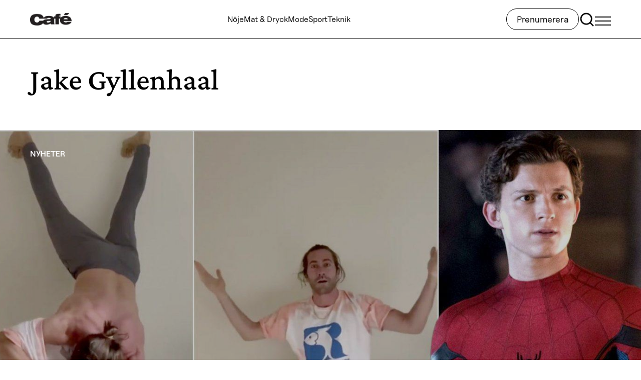

--- FILE ---
content_type: text/html; charset=utf-8
request_url: https://www.google.com/recaptcha/api2/aframe
body_size: -89
content:
<!DOCTYPE HTML><html><head><meta http-equiv="content-type" content="text/html; charset=UTF-8"></head><body><script nonce="tbBaVT_-cna_xIspUbAHtQ">/** Anti-fraud and anti-abuse applications only. See google.com/recaptcha */ try{var clients={'sodar':'https://pagead2.googlesyndication.com/pagead/sodar?'};window.addEventListener("message",function(a){try{if(a.source===window.parent){var b=JSON.parse(a.data);var c=clients[b['id']];if(c){var d=document.createElement('img');d.src=c+b['params']+'&rc='+(localStorage.getItem("rc::a")?sessionStorage.getItem("rc::b"):"");window.document.body.appendChild(d);sessionStorage.setItem("rc::e",parseInt(sessionStorage.getItem("rc::e")||0)+1);localStorage.setItem("rc::h",'1768747385503');}}}catch(b){}});window.parent.postMessage("_grecaptcha_ready", "*");}catch(b){}</script></body></html>

--- FILE ---
content_type: text/css; charset=UTF-8
request_url: https://www.cafe.se/app/themes/cafe-24/public/css/app.9199e5.css
body_size: 10286
content:
.lb-loader,.lightbox{line-height:0;text-align:center}body.lb-disable-scrolling{overflow:hidden}.lightboxOverlay{background-color:#000;display:none;left:0;opacity:.8;position:absolute;top:0;z-index:9999}.lightbox{font-weight:400;left:0;outline:0;position:absolute;width:100%;z-index:10000}.lightbox .lb-image{border:4px solid #fff;border-radius:3px;display:block;height:auto;max-height:none;max-width:inherit}.lightbox a img{border:none}.lb-outerContainer{background-color:#fff;border-radius:4px;height:250px;margin:0 auto;position:relative;width:250px}.lb-loader,.lb-nav{left:0;position:absolute}.lb-outerContainer:after{clear:both;content:"";display:table}.lb-loader{height:25%;top:43%;width:100%}.lb-cancel{background:url(/app/themes/cafe-24/node_modules/lightbox2/dist/images/loading.99fd1e.gif) no-repeat;display:block;height:32px;margin:0 auto;width:32px}.lb-nav{height:100%;top:0;width:100%;z-index:10}.lb-container>.nav{left:0}.lb-nav a{background-image:url([data-uri]);outline:0}.lb-next,.lb-prev{cursor:pointer;display:block;height:100%}.lb-nav a.lb-prev{background:url(/app/themes/cafe-24/node_modules/lightbox2/dist/images/prev.491323.png) left 48% no-repeat;float:left;left:0;opacity:0;transition:opacity .6s;width:34%}.lb-nav a.lb-prev:hover{opacity:1}.lb-nav a.lb-next{background:url(/app/themes/cafe-24/node_modules/lightbox2/dist/images/next.873120.png) right 48% no-repeat;float:right;opacity:0;right:0;transition:opacity .6s;width:64%}.lb-nav a.lb-next:hover{opacity:1}.lb-dataContainer{border-bottom-left-radius:4px;border-bottom-right-radius:4px;margin:0 auto;padding-top:5px;width:100%}.lb-dataContainer:after{clear:both;content:"";display:table}.lb-data{color:#ccc;padding:0 4px}.lb-data .lb-details{float:left;line-height:1.1em;text-align:left;width:85%}.lb-data .lb-caption{font-size:13px;font-weight:700;line-height:1em}.lb-data .lb-caption a{color:#4ae}.lb-data .lb-number{clear:left;color:#999;display:block;font-size:12px;padding-bottom:1em}.lb-data .lb-close{background:url(/app/themes/cafe-24/node_modules/lightbox2/dist/images/close.03ca13.png) 100% 0 no-repeat;display:block;float:right;height:30px;opacity:.7;outline:0;text-align:right;transition:opacity .2s;width:30px}.lb-data .lb-close:hover{cursor:pointer;opacity:1}.editor-content h1,.editor-content h2,.editor-content h3,.editor-content h4,.editor-content h5,.editor-content h6,.editor-content p{margin-bottom:1.25rem}.editor-content .dap-ad-format p{margin-bottom:0}.editor-content a{text-decoration-line:underline}.editor-content .wp-block-embed,.editor-content .wp-block-image{margin-bottom:2.75rem}.editor-content .wp-block-image img{width:100%}.editor-content p+.wp-block-embed,.editor-content p+.wp-block-image,.editor-content p+h1:not(.does-not-exist),.editor-content p+h2:not(.does-not-exist),.editor-content p+h3:not(.does-not-exist),.editor-content p+h4:not(.does-not-exist),.editor-content p+h5:not(.does-not-exist),.editor-content p+h6:not(.does-not-exist),.editor-content p+p:has(>strong:first-child:last-child){margin-top:2.75rem}.editor-content p+p:last-child{margin-bottom:0}.editor-content figcaption{display:block;font-size:14px;line-height:1.42;margin-bottom:0;margin-top:.5rem}.editor-content figcaption a{text-decoration-line:underline}.editor-content ol,.editor-content ul{margin-bottom:1.25rem;padding-left:2rem}.editor-content ul{list-style-type:disc}.editor-content ol{list-style-type:decimal}body .editor-content blockquote{font-family:Inknut Antiqua,sans-serif;font-size:32px;font-weight:400;line-height:1.375;text-transform:uppercase;--tw-text-opacity:1;color:#f83a11;color:rgba(248,58,17,var(--tw-text-opacity))}@media (min-width:768px){body .editor-content blockquote{font-size:40px;line-height:1.25}}.editor-content .wp-block-pullquote{border-style:none;margin-bottom:2.75rem;margin-top:2.75rem;padding:0;text-align:left;word-break:break-word}@media (min-width:768px){.editor-content .wp-block-pullquote{margin-bottom:4rem;margin-top:4rem}}.editor-content blockquote em{font-style:normal}.editor-content.long-read>:not(.wp-block-image){margin-left:auto;margin-right:auto;max-width:640px}.editor-content.long-read figure,.editor-content.long-read img{width:100%}.cafe-egss-post{position:relative}.cafe-egss-post a:before{bottom:0;content:"";left:0;position:absolute;right:0;top:0}@media (max-width:767px){.menu>li:last-child{border-top-width:1px;bottom:0;position:sticky;--tw-border-opacity:1;background-color:transparent;border-top-color:#fff;border-top-color:rgba(255,255,255,var(--tw-border-opacity));padding-top:2.25rem;transition-duration:.5s;transition-property:all;transition-timing-function:cubic-bezier(.4,0,.2,1)}.opened-menu .menu>li:last-child{--tw-bg-opacity:1;background-color:#000;background-color:rgba(0,0,0,var(--tw-bg-opacity))}.menu>li:last-child .sub-menu>li{font-size:16px;line-height:1.5;text-transform:uppercase}}.menu>li:last-child .sub-menu>li>a{overflow:hidden;text-overflow:ellipsis;white-space:nowrap}@media (min-width:768px){.menu-item-has-children{flex-basis:33.333333%;min-width:200px}}.menu-item-has-children>a{display:none}@media (min-width:768px){.menu-item-has-children>a{display:block;font-family:Crimson Pro,serif;font-size:28px;line-height:1.18;margin-bottom:2.5rem}}.menu-item-has-children .sub-menu>li{font-size:30px;line-height:1.2;padding-bottom:1.5rem}@media (min-width:768px){.menu-item-has-children .sub-menu>li{font-size:18px;line-height:1.66;padding-bottom:.875rem;padding-right:.75rem}}@font-face{font-family:swiper-icons;font-style:normal;font-weight:400;src:url("data:application/font-woff;charset=utf-8;base64, [base64]//wADZ2x5ZgAAAywAAADMAAAD2MHtryVoZWFkAAABbAAAADAAAAA2E2+eoWhoZWEAAAGcAAAAHwAAACQC9gDzaG10eAAAAigAAAAZAAAArgJkABFsb2NhAAAC0AAAAFoAAABaFQAUGG1heHAAAAG8AAAAHwAAACAAcABAbmFtZQAAA/gAAAE5AAACXvFdBwlwb3N0AAAFNAAAAGIAAACE5s74hXjaY2BkYGAAYpf5Hu/j+W2+MnAzMYDAzaX6QjD6/4//Bxj5GA8AuRwMYGkAPywL13jaY2BkYGA88P8Agx4j+/8fQDYfA1AEBWgDAIB2BOoAeNpjYGRgYNBh4GdgYgABEMnIABJzYNADCQAACWgAsQB42mNgYfzCOIGBlYGB0YcxjYGBwR1Kf2WQZGhhYGBiYGVmgAFGBiQQkOaawtDAoMBQxXjg/wEGPcYDDA4wNUA2CCgwsAAAO4EL6gAAeNpj2M0gyAACqxgGNWBkZ2D4/wMA+xkDdgAAAHjaY2BgYGaAYBkGRgYQiAHyGMF8FgYHIM3DwMHABGQrMOgyWDLEM1T9/w8UBfEMgLzE////P/5//f/V/xv+r4eaAAeMbAxwIUYmIMHEgKYAYjUcsDAwsLKxc3BycfPw8jEQA/[base64]/uznmfPFBNODM2K7MTQ45YEAZqGP81AmGGcF3iPqOop0r1SPTaTbVkfUe4HXj97wYE+yNwWYxwWu4v1ugWHgo3S1XdZEVqWM7ET0cfnLGxWfkgR42o2PvWrDMBSFj/IHLaF0zKjRgdiVMwScNRAoWUoH78Y2icB/yIY09An6AH2Bdu/UB+yxopYshQiEvnvu0dURgDt8QeC8PDw7Fpji3fEA4z/PEJ6YOB5hKh4dj3EvXhxPqH/SKUY3rJ7srZ4FZnh1PMAtPhwP6fl2PMJMPDgeQ4rY8YT6Gzao0eAEA409DuggmTnFnOcSCiEiLMgxCiTI6Cq5DZUd3Qmp10vO0LaLTd2cjN4fOumlc7lUYbSQcZFkutRG7g6JKZKy0RmdLY680CDnEJ+UMkpFFe1RN7nxdVpXrC4aTtnaurOnYercZg2YVmLN/d/gczfEimrE/fs/bOuq29Zmn8tloORaXgZgGa78yO9/cnXm2BpaGvq25Dv9S4E9+5SIc9PqupJKhYFSSl47+Qcr1mYNAAAAeNptw0cKwkAAAMDZJA8Q7OUJvkLsPfZ6zFVERPy8qHh2YER+3i/BP83vIBLLySsoKimrqKqpa2hp6+jq6RsYGhmbmJqZSy0sraxtbO3sHRydnEMU4uR6yx7JJXveP7WrDycAAAAAAAH//wACeNpjYGRgYOABYhkgZgJCZgZNBkYGLQZtIJsFLMYAAAw3ALgAeNolizEKgDAQBCchRbC2sFER0YD6qVQiBCv/H9ezGI6Z5XBAw8CBK/m5iQQVauVbXLnOrMZv2oLdKFa8Pjuru2hJzGabmOSLzNMzvutpB3N42mNgZGBg4GKQYzBhYMxJLMlj4GBgAYow/P/PAJJhLM6sSoWKfWCAAwDAjgbRAAB42mNgYGBkAIIbCZo5IPrmUn0hGA0AO8EFTQAA")}:root{--swiper-theme-color:#007aff}:host{display:block;margin-left:auto;margin-right:auto;position:relative;z-index:1}.swiper{display:block;list-style:none;margin-left:auto;margin-right:auto;overflow:hidden;padding:0;position:relative;z-index:1}.swiper-vertical>.swiper-wrapper{flex-direction:column}.swiper-wrapper{box-sizing:content-box;display:flex;height:100%;position:relative;transition-property:transform;transition-timing-function:ease;transition-timing-function:var(--swiper-wrapper-transition-timing-function,initial);width:100%;z-index:1}.swiper-android .swiper-slide,.swiper-ios .swiper-slide,.swiper-wrapper{transform:translateZ(0)}.swiper-horizontal{touch-action:pan-y}.swiper-vertical{touch-action:pan-x}.swiper-slide{display:block;flex-shrink:0;height:100%;position:relative;transition-property:transform;width:100%}.swiper-slide-invisible-blank{visibility:hidden}.swiper-autoheight,.swiper-autoheight .swiper-slide{height:auto}.swiper-autoheight .swiper-wrapper{align-items:flex-start;transition-property:transform,height}.swiper-backface-hidden .swiper-slide{backface-visibility:hidden;transform:translateZ(0)}.swiper-3d.swiper-css-mode .swiper-wrapper{perspective:1200px}.swiper-3d .swiper-wrapper{transform-style:preserve-3d}.swiper-3d{perspective:1200px}.swiper-3d .swiper-cube-shadow,.swiper-3d .swiper-slide{transform-style:preserve-3d}.swiper-css-mode>.swiper-wrapper{overflow:auto;scrollbar-width:none;-ms-overflow-style:none}.swiper-css-mode>.swiper-wrapper::-webkit-scrollbar{display:none}.swiper-css-mode>.swiper-wrapper>.swiper-slide{scroll-snap-align:start start}.swiper-css-mode.swiper-horizontal>.swiper-wrapper{scroll-snap-type:x mandatory}.swiper-css-mode.swiper-vertical>.swiper-wrapper{scroll-snap-type:y mandatory}.swiper-css-mode.swiper-free-mode>.swiper-wrapper{scroll-snap-type:none}.swiper-css-mode.swiper-free-mode>.swiper-wrapper>.swiper-slide{scroll-snap-align:none}.swiper-css-mode.swiper-centered>.swiper-wrapper:before{content:"";flex-shrink:0;order:9999}.swiper-css-mode.swiper-centered>.swiper-wrapper>.swiper-slide{scroll-snap-align:center center;scroll-snap-stop:always}.swiper-css-mode.swiper-centered.swiper-horizontal>.swiper-wrapper>.swiper-slide:first-child{margin-left:var(--swiper-centered-offset-before)}.swiper-css-mode.swiper-centered.swiper-horizontal>.swiper-wrapper:before{height:100%;min-height:1px;width:var(--swiper-centered-offset-after)}.swiper-css-mode.swiper-centered.swiper-vertical>.swiper-wrapper>.swiper-slide:first-child{margin-top:var(--swiper-centered-offset-before)}.swiper-css-mode.swiper-centered.swiper-vertical>.swiper-wrapper:before{height:var(--swiper-centered-offset-after);min-width:1px;width:100%}.swiper-3d .swiper-slide-shadow,.swiper-3d .swiper-slide-shadow-bottom,.swiper-3d .swiper-slide-shadow-left,.swiper-3d .swiper-slide-shadow-right,.swiper-3d .swiper-slide-shadow-top{height:100%;left:0;pointer-events:none;position:absolute;top:0;width:100%;z-index:10}.swiper-3d .swiper-slide-shadow{background:rgba(0,0,0,.15)}.swiper-3d .swiper-slide-shadow-left{background-image:linear-gradient(270deg,rgba(0,0,0,.5),transparent)}.swiper-3d .swiper-slide-shadow-right{background-image:linear-gradient(90deg,rgba(0,0,0,.5),transparent)}.swiper-3d .swiper-slide-shadow-top{background-image:linear-gradient(0deg,rgba(0,0,0,.5),transparent)}.swiper-3d .swiper-slide-shadow-bottom{background-image:linear-gradient(180deg,rgba(0,0,0,.5),transparent)}.swiper-lazy-preloader{border:4px solid #007aff;border:4px solid var(--swiper-preloader-color,var(--swiper-theme-color));border-radius:50%;border-top:4px solid transparent;box-sizing:border-box;height:42px;left:50%;margin-left:-21px;margin-top:-21px;position:absolute;top:50%;transform-origin:50%;width:42px;z-index:10}.swiper-watch-progress .swiper-slide-visible .swiper-lazy-preloader,.swiper:not(.swiper-watch-progress) .swiper-lazy-preloader{animation:swiper-preloader-spin 1s linear infinite}.swiper-lazy-preloader-white{--swiper-preloader-color:#fff}.swiper-lazy-preloader-black{--swiper-preloader-color:#000}@keyframes swiper-preloader-spin{0%{transform:rotate(0deg)}to{transform:rotate(1turn)}}.swiper-button-next,.swiper-button-prev{display:none;position:absolute;top:90px;z-index:10;--tw-translate-y:-50%;cursor:pointer;opacity:0;transform:translate(var(--tw-translate-x),-50%) rotate(var(--tw-rotate)) skewX(var(--tw-skew-x)) skewY(var(--tw-skew-y)) scaleX(var(--tw-scale-x)) scaleY(var(--tw-scale-y));transform:translate(var(--tw-translate-x),var(--tw-translate-y)) rotate(var(--tw-rotate)) skewX(var(--tw-skew-x)) skewY(var(--tw-skew-y)) scaleX(var(--tw-scale-x)) scaleY(var(--tw-scale-y));transition-duration:.3s;transition-property:opacity;transition-timing-function:cubic-bezier(.4,0,.2,1)}@media (min-width:768px){.swiper-button-next,.swiper-button-prev{top:116px}}@media (min-width:1024px){.swiper-button-next,.swiper-button-prev{display:block}}.swiper-button-prev{--tw-rotate:180deg;transform:translate(var(--tw-translate-x),var(--tw-translate-y)) rotate(180deg) skewX(var(--tw-skew-x)) skewY(var(--tw-skew-y)) scaleX(var(--tw-scale-x)) scaleY(var(--tw-scale-y));transform:translate(var(--tw-translate-x),var(--tw-translate-y)) rotate(var(--tw-rotate)) skewX(var(--tw-skew-x)) skewY(var(--tw-skew-y)) scaleX(var(--tw-scale-x)) scaleY(var(--tw-scale-y))}.swiper-button-next{left:auto;right:0}.group\/slider:hover .swiper-button-next:not(.swiper-button-disabled),.group\/slider:hover .swiper-button-prev:not(.swiper-button-disabled){opacity:1}.swiper-button-disabled{opacity:0}body.gmodal-open{overflow-y:hidden;-webkit-overflow-scrolling:auto}.gmodal-backdrop{background-color:rgba(0,0,0,.5);bottom:0;left:0;position:fixed;right:0;top:0;z-index:998}.gmodal-backdrop.has-animate{opacity:0;transition-duration:.15s;transition-property:opacity;transition-timing-function:cubic-bezier(.4,0,.2,1);will-change:opacity}.gmodal-backdrop.has-animate.is-shown{opacity:1}.gmodal{bottom:0;display:none;left:0;overflow-y:scroll;position:fixed;right:0;top:0;z-index:999;-webkit-overflow-scrolling:touch}.gmodal__container{align-items:center;display:flex;margin:1.25rem auto;max-width:509px;overflow:hidden;padding-left:1.25rem;padding-right:1.25rem}.gmodal__container:before{display:block;height:calc(100vh - 78px);--tw-content:"";content:"";content:var(--tw-content)}.gmodal__dialog{position:relative;width:100%;--tw-bg-opacity:1;background-color:#fff;background-color:rgba(255,255,255,var(--tw-bg-opacity));padding:4rem 1.5rem 2.25rem}@media (min-width:768px){.gmodal__dialog{padding:6rem 2.75rem 3.5rem}}.gmodal.has-animate .gmodal__container{--tw-scale-x:0.97;--tw-scale-y:0.97;opacity:0;transform:translate(var(--tw-translate-x),var(--tw-translate-y)) rotate(var(--tw-rotate)) skewX(var(--tw-skew-x)) skewY(var(--tw-skew-y)) scaleX(.97) scaleY(.97);transform:translate(var(--tw-translate-x),var(--tw-translate-y)) rotate(var(--tw-rotate)) skewX(var(--tw-skew-x)) skewY(var(--tw-skew-y)) scaleX(var(--tw-scale-x)) scaleY(var(--tw-scale-y));transition-duration:.15s;transition-property:all;transition-timing-function:cubic-bezier(.4,0,.2,1);will-change:transform,opacity}.gmodal.has-animate.is-shown .gmodal__container{--tw-scale-x:1;--tw-scale-y:1;opacity:1;transform:translate(var(--tw-translate-x),var(--tw-translate-y)) rotate(var(--tw-rotate)) skewX(var(--tw-skew-x)) skewY(var(--tw-skew-y)) scaleX(1) scaleY(1);transform:translate(var(--tw-translate-x),var(--tw-translate-y)) rotate(var(--tw-rotate)) skewX(var(--tw-skew-x)) skewY(var(--tw-skew-y)) scaleX(var(--tw-scale-x)) scaleY(var(--tw-scale-y))}.gmodal.is-hidden{pointer-events:none;visibility:hidden;z-index:-1}.gmodal__close{position:absolute;right:1.25rem;top:.75rem}@media (min-width:768px){.gmodal__close{right:2.5rem;top:1.75rem}}.block--quote{align-items:flex-start;display:flex;flex-wrap:wrap;gap:1rem;margin-bottom:2rem;margin-top:2rem;position:relative}.block--quote:not(:has(figure)){display:none}.block--quote>*{flex-basis:0;flex-grow:1}.block--quote p{line-height:1.14286;text-wrap:pretty}.block--quote figure{min-width:min(100%,250px)}.block--quote img{aspect-ratio:1;max-width:145px;-o-object-fit:cover;object-fit:cover}.block--quote figcaption{text-indent:-9999px}.block--quote cite a:before{bottom:0;content:"";left:0;position:absolute;right:0;top:0}.block--quote:has(a):hover q span{-webkit-text-decoration:underline;text-decoration:underline}*,:after,:before{border:0 solid #e5e7eb;box-sizing:border-box}:after,:before{--tw-content:""}:host,html{line-height:1.5;-webkit-text-size-adjust:100%;font-family:ui-sans-serif,system-ui,-apple-system,Segoe UI,Roboto,Ubuntu,Cantarell,Noto Sans,sans-serif,Apple Color Emoji,Segoe UI Emoji,Segoe UI Symbol,Noto Color Emoji;font-feature-settings:normal;font-variation-settings:normal;-moz-tab-size:4;-o-tab-size:4;tab-size:4;-webkit-tap-highlight-color:transparent}body{line-height:inherit;margin:0}hr{border-top-width:1px;color:inherit;height:0}abbr:where([title]){text-decoration:underline;-webkit-text-decoration:underline dotted;text-decoration:underline dotted}h1,h2,h3,h4,h5,h6{font-size:inherit;font-weight:inherit}a{color:inherit;text-decoration:inherit}b,strong{font-weight:bolder}code,kbd,pre,samp{font-family:ui-monospace,SFMono-Regular,Menlo,Monaco,Consolas,Liberation Mono,Courier New,monospace;font-feature-settings:normal;font-size:1em;font-variation-settings:normal}small{font-size:80%}sub,sup{font-size:75%;line-height:0;position:relative;vertical-align:baseline}sub{bottom:-.25em}sup{top:-.5em}table{border-collapse:collapse;border-color:inherit;text-indent:0}button,input,optgroup,select,textarea{color:inherit;font-family:inherit;font-feature-settings:inherit;font-size:100%;font-variation-settings:inherit;font-weight:inherit;line-height:inherit;margin:0;padding:0}button,select{text-transform:none}[type=button],[type=reset],[type=submit],button{-webkit-appearance:button;background-color:transparent;background-image:none}:-moz-focusring{outline:auto}:-moz-ui-invalid{box-shadow:none}progress{vertical-align:baseline}::-webkit-inner-spin-button,::-webkit-outer-spin-button{height:auto}[type=search]{-webkit-appearance:textfield;outline-offset:-2px}::-webkit-search-decoration{-webkit-appearance:none}::-webkit-file-upload-button{-webkit-appearance:button;font:inherit}summary{display:list-item}blockquote,dd,dl,figure,h1,h2,h3,h4,h5,h6,hr,p,pre{margin:0}fieldset{margin:0}fieldset,legend{padding:0}menu,ol,ul{list-style:none;margin:0;padding:0}dialog{padding:0}textarea{resize:vertical}input::-moz-placeholder,textarea::-moz-placeholder{color:#9ca3af;opacity:1}input::placeholder,textarea::placeholder{color:#9ca3af;opacity:1}[role=button],button{cursor:pointer}:disabled{cursor:default}audio,canvas,embed,iframe,img,object,svg,video{display:block;vertical-align:middle}img,video{height:auto;max-width:100%}[hidden]{display:none}@font-face{font-display:swap;font-family:Crimson Pro;font-style:normal;font-weight:200;src:url(/app/themes/cafe-24/public/fonts/Crimson-Pro/crimson-pro-v24-latin-200.00037f.woff2) format("woff2")}@font-face{font-display:swap;font-family:Crimson Pro;font-style:italic;font-weight:200;src:url(/app/themes/cafe-24/public/fonts/Crimson-Pro/crimson-pro-v24-latin-200italic.4048a8.woff2) format("woff2")}@font-face{font-display:swap;font-family:Crimson Pro;font-style:normal;font-weight:300;src:url(/app/themes/cafe-24/public/fonts/Crimson-Pro/crimson-pro-v24-latin-300.90525b.woff2) format("woff2")}@font-face{font-display:swap;font-family:Crimson Pro;font-style:italic;font-weight:300;src:url(/app/themes/cafe-24/public/fonts/Crimson-Pro/crimson-pro-v24-latin-300italic.ea8137.woff2) format("woff2")}@font-face{font-display:swap;font-family:Crimson Pro;font-style:normal;font-weight:400;src:url(/app/themes/cafe-24/public/fonts/Crimson-Pro/crimson-pro-v24-latin-regular.e4fd5b.woff2) format("woff2")}@font-face{font-display:swap;font-family:Crimson Pro;font-style:italic;font-weight:400;src:url(/app/themes/cafe-24/public/fonts/Crimson-Pro/crimson-pro-v24-latin-italic.9868ff.woff2) format("woff2")}@font-face{font-display:swap;font-family:Crimson Pro;font-style:normal;font-weight:500;src:url(/app/themes/cafe-24/public/fonts/Crimson-Pro/crimson-pro-v24-latin-500.ae1775.woff2) format("woff2")}@font-face{font-display:swap;font-family:Crimson Pro;font-style:italic;font-weight:500;src:url(/app/themes/cafe-24/public/fonts/Crimson-Pro/crimson-pro-v24-latin-500italic.55e1b7.woff2) format("woff2")}@font-face{font-display:swap;font-family:Crimson Pro;font-style:normal;font-weight:600;src:url(/app/themes/cafe-24/public/fonts/Crimson-Pro/crimson-pro-v24-latin-600.636918.woff2) format("woff2")}@font-face{font-display:swap;font-family:Crimson Pro;font-style:italic;font-weight:600;src:url(/app/themes/cafe-24/public/fonts/Crimson-Pro/crimson-pro-v24-latin-600italic.ffddf9.woff2) format("woff2")}@font-face{font-display:swap;font-family:Crimson Pro;font-style:normal;font-weight:700;src:url(/app/themes/cafe-24/public/fonts/Crimson-Pro/crimson-pro-v24-latin-700.a6ff77.woff2) format("woff2")}@font-face{font-display:swap;font-family:Crimson Pro;font-style:italic;font-weight:700;src:url(/app/themes/cafe-24/public/fonts/Crimson-Pro/crimson-pro-v24-latin-700italic.9ec175.woff2) format("woff2")}@font-face{font-display:swap;font-family:Crimson Pro;font-style:normal;font-weight:800;src:url(/app/themes/cafe-24/public/fonts/Crimson-Pro/crimson-pro-v24-latin-800.e9c329.woff2) format("woff2")}@font-face{font-display:swap;font-family:Crimson Pro;font-style:italic;font-weight:800;src:url(/app/themes/cafe-24/public/fonts/Crimson-Pro/crimson-pro-v24-latin-800italic.0361bf.woff2) format("woff2")}@font-face{font-display:swap;font-family:Crimson Pro;font-style:normal;font-weight:900;src:url(/app/themes/cafe-24/public/fonts/Crimson-Pro/crimson-pro-v24-latin-900.b102bd.woff2) format("woff2")}@font-face{font-display:swap;font-family:Crimson Pro;font-style:italic;font-weight:900;src:url(/app/themes/cafe-24/public/fonts/Crimson-Pro/crimson-pro-v24-latin-900italic.e14b08.woff2) format("woff2")}@font-face{font-display:swap;font-family:Inknut Antiqua;font-style:normal;font-weight:300;src:url(/app/themes/cafe-24/public/fonts/Inknut-Antiqua/inknut-antiqua-v14-latin-300.ed53dc.woff2) format("woff2")}@font-face{font-display:swap;font-family:Inknut Antiqua;font-style:normal;font-weight:400;src:url(/app/themes/cafe-24/public/fonts/Inknut-Antiqua/inknut-antiqua-v14-latin-regular.09e3fa.woff2) format("woff2")}@font-face{font-display:swap;font-family:Inknut Antiqua;font-style:normal;font-weight:500;src:url(/app/themes/cafe-24/public/fonts/Inknut-Antiqua/inknut-antiqua-v14-latin-500.063a54.woff2) format("woff2")}@font-face{font-display:swap;font-family:Inknut Antiqua;font-style:normal;font-weight:600;src:url(/app/themes/cafe-24/public/fonts/Inknut-Antiqua/inknut-antiqua-v14-latin-600.7e5dcf.woff2) format("woff2")}@font-face{font-display:swap;font-family:Inknut Antiqua;font-style:normal;font-weight:700;src:url(/app/themes/cafe-24/public/fonts/Inknut-Antiqua/inknut-antiqua-v14-latin-700.4b9435.woff2) format("woff2")}@font-face{font-display:swap;font-family:Inknut Antiqua;font-style:normal;font-weight:800;src:url(/app/themes/cafe-24/public/fonts/Inknut-Antiqua/inknut-antiqua-v14-latin-800.93e9ef.woff2) format("woff2")}@font-face{font-display:swap;font-family:Inknut Antiqua;font-style:normal;font-weight:900;src:url(/app/themes/cafe-24/public/fonts/Inknut-Antiqua/inknut-antiqua-v14-latin-900.2b0fe2.woff2) format("woff2")}@font-face{font-display:swap;font-family:Uncut Sans;font-style:normal;font-weight:400;src:url(/app/themes/cafe-24/public/fonts/Uncut-Sans/UncutSans-Regular.dc5285.woff2) format("woff2")}@font-face{font-display:swap;font-family:Uncut Sans;font-style:normal;font-weight:700;src:url(/app/themes/cafe-24/public/fonts/Uncut-Sans/UncutSans-Semibold.61ad19.woff2) format("woff2")}body{font-family:Uncut Sans,sans-serif;font-size:20px;line-height:1.6;--tw-text-opacity:1;color:#000;color:rgba(0,0,0,var(--tw-text-opacity))}@media (min-width:768px){body{font-size:18px;line-height:1.66}}body{--scrollbar-width:17px}.heading1,h1{font-family:Crimson Pro,serif;font-size:40px;font-weight:500;line-height:1.1}@media (min-width:768px){.heading1,h1{font-size:60px}}h2{font-family:Uncut Sans,sans-serif;font-size:30px;font-weight:500;line-height:1.2}@media (min-width:768px){h2{font-size:44px}}h3{font-family:Crimson Pro,serif;font-size:30px;font-weight:500;line-height:1.2}@media (min-width:768px){h3{font-size:44px}}.heading4,h4{font-family:Crimson Pro,serif;font-size:22px;font-weight:500;line-height:1.18}@media (min-width:768px){.heading4,h4{font-size:28px}}h5{font-family:Uncut Sans,sans-serif;font-size:20px;font-weight:500;line-height:1.6}@media (min-width:768px){h5{font-size:24px;line-height:1.33}}h6{font-family:Crimson Pro,serif;font-size:18px;font-weight:500;line-height:1.66}@media (min-width:768px){h6{font-size:16px;line-height:1.5}}hr{border-color:currentColor}.wrapper{margin-left:auto;margin-right:auto;max-width:1440px;padding-left:20px;padding-right:20px}@media (min-width:1024px){.wrapper{padding-left:60px;padding-right:60px}}a:hover{text-decoration-line:underline}.pagination-button a{border-radius:50px;border-width:1px;display:inline;margin-left:auto;margin-right:auto;margin-top:2.75rem;--tw-border-opacity:1;border-color:#000;border-color:rgba(0,0,0,var(--tw-border-opacity));--tw-bg-opacity:1;background-color:#fff;background-color:rgba(255,255,255,var(--tw-bg-opacity));padding:.375rem 1.25rem;transition-duration:.1s;transition-property:all;transition-timing-function:cubic-bezier(.4,0,.2,1)}.pagination-button a:hover{--tw-bg-opacity:1;background-color:#000;background-color:rgba(0,0,0,var(--tw-bg-opacity));--tw-text-opacity:1;color:#fff;color:rgba(255,255,255,var(--tw-text-opacity))}*,:after,:before{--tw-border-spacing-x:0;--tw-border-spacing-y:0;--tw-translate-x:0;--tw-translate-y:0;--tw-rotate:0;--tw-skew-x:0;--tw-skew-y:0;--tw-scale-x:1;--tw-scale-y:1;--tw-pan-x: ;--tw-pan-y: ;--tw-pinch-zoom: ;--tw-scroll-snap-strictness:proximity;--tw-gradient-from-position: ;--tw-gradient-via-position: ;--tw-gradient-to-position: ;--tw-ordinal: ;--tw-slashed-zero: ;--tw-numeric-figure: ;--tw-numeric-spacing: ;--tw-numeric-fraction: ;--tw-ring-inset: ;--tw-ring-offset-width:0px;--tw-ring-offset-color:#fff;--tw-ring-color:rgba(59,130,246,.5);--tw-ring-offset-shadow:0 0 transparent;--tw-ring-shadow:0 0 transparent;--tw-shadow:0 0 transparent;--tw-shadow-colored:0 0 transparent;--tw-blur: ;--tw-brightness: ;--tw-contrast: ;--tw-grayscale: ;--tw-hue-rotate: ;--tw-invert: ;--tw-saturate: ;--tw-sepia: ;--tw-drop-shadow: ;--tw-backdrop-blur: ;--tw-backdrop-brightness: ;--tw-backdrop-contrast: ;--tw-backdrop-grayscale: ;--tw-backdrop-hue-rotate: ;--tw-backdrop-invert: ;--tw-backdrop-opacity: ;--tw-backdrop-saturate: ;--tw-backdrop-sepia: }::backdrop{--tw-border-spacing-x:0;--tw-border-spacing-y:0;--tw-translate-x:0;--tw-translate-y:0;--tw-rotate:0;--tw-skew-x:0;--tw-skew-y:0;--tw-scale-x:1;--tw-scale-y:1;--tw-pan-x: ;--tw-pan-y: ;--tw-pinch-zoom: ;--tw-scroll-snap-strictness:proximity;--tw-gradient-from-position: ;--tw-gradient-via-position: ;--tw-gradient-to-position: ;--tw-ordinal: ;--tw-slashed-zero: ;--tw-numeric-figure: ;--tw-numeric-spacing: ;--tw-numeric-fraction: ;--tw-ring-inset: ;--tw-ring-offset-width:0px;--tw-ring-offset-color:#fff;--tw-ring-color:rgba(59,130,246,.5);--tw-ring-offset-shadow:0 0 transparent;--tw-ring-shadow:0 0 transparent;--tw-shadow:0 0 transparent;--tw-shadow-colored:0 0 transparent;--tw-blur: ;--tw-brightness: ;--tw-contrast: ;--tw-grayscale: ;--tw-hue-rotate: ;--tw-invert: ;--tw-saturate: ;--tw-sepia: ;--tw-drop-shadow: ;--tw-backdrop-blur: ;--tw-backdrop-brightness: ;--tw-backdrop-contrast: ;--tw-backdrop-grayscale: ;--tw-backdrop-hue-rotate: ;--tw-backdrop-invert: ;--tw-backdrop-opacity: ;--tw-backdrop-saturate: ;--tw-backdrop-sepia: }.sr-only{height:1px;margin:-1px;overflow:hidden;padding:0;position:absolute;width:1px;clip:rect(0,0,0,0);border-width:0;white-space:nowrap}.invisible{visibility:hidden}.static{position:static}.fixed{position:fixed}.absolute{position:absolute}.relative{position:relative}.sticky{position:sticky}.inset-x-0{left:0;right:0}.-top-\[10px\]{top:-10px}.bottom-0{bottom:0}.bottom-7{bottom:1.75rem}.left-0{left:0}.left-1{left:.25rem}.left-1\.5{left:.375rem}.left-2{left:.5rem}.right-0{right:0}.right-5{right:1.25rem}.right-\[17px\]{right:17px}.top-0{top:0}.top-1{top:.25rem}.top-1\.5{top:.375rem}.top-11{top:2.75rem}.top-2{top:.5rem}.top-5{top:1.25rem}.top-ads-top-indent{top:128px}.top-desktop-header-height{top:78px}.top-mobile-header-height{top:65px}.z-10{z-index:10}.z-20{z-index:20}.order-first{order:-9999}.order-last{order:9999}.col-span-2{grid-column:span 2/span 2}.col-span-3{grid-column:span 3/span 3}.col-span-4{grid-column:span 4/span 4}.col-span-6{grid-column:span 6/span 6}.m-auto{margin:auto}.mx-auto{margin-left:auto;margin-right:auto}.mx-expand-container-margin{margin-left:calc(-50vw + var(--scrollbar-width)/2 + 50%);margin-right:calc(-50vw + var(--scrollbar-width)/2 + 50%)}.my-3{margin-bottom:.75rem;margin-top:.75rem}.mb-1{margin-bottom:.25rem}.mb-1\.5{margin-bottom:.375rem}.mb-10{margin-bottom:2.5rem}.mb-11{margin-bottom:2.75rem}.mb-12{margin-bottom:3rem}.mb-16{margin-bottom:4rem}.mb-2{margin-bottom:.5rem}.mb-2\.5{margin-bottom:.625rem}.mb-20{margin-bottom:5rem}.mb-3{margin-bottom:.75rem}.mb-3\.5{margin-bottom:.875rem}.mb-4{margin-bottom:1rem}.mb-5{margin-bottom:1.25rem}.mb-6{margin-bottom:1.5rem}.mb-7{margin-bottom:1.75rem}.mb-8{margin-bottom:2rem}.mb-9{margin-bottom:2.25rem}.mb-\[88px\]{margin-bottom:88px}.mt-10{margin-top:2.5rem}.mt-11{margin-top:2.75rem}.mt-20{margin-top:5rem}.line-clamp-2{-webkit-line-clamp:2}.line-clamp-2,.line-clamp-3{display:-webkit-box;overflow:hidden;-webkit-box-orient:vertical}.line-clamp-3{-webkit-line-clamp:3}.line-clamp-4{display:-webkit-box;overflow:hidden;-webkit-box-orient:vertical;-webkit-line-clamp:4}.block{display:block}.flex{display:flex}.inline-flex{display:inline-flex}.table{display:table}.grid{display:grid}.contents{display:contents}.hidden{display:none}.aspect-video{aspect-ratio:16/9}.h-0{height:0}.h-0\.5{height:.125rem}.h-16{height:4rem}.h-5{height:1.25rem}.h-8{height:2rem}.h-9{height:2.25rem}.h-\[100px\]{height:100px}.h-\[180px\]{height:180px}.h-\[197px\]{height:197px}.h-\[23px\]{height:23px}.h-\[280px\]{height:280px}.h-\[555px\]{height:555px}.h-fit{height:-moz-fit-content;height:fit-content}.h-full{height:100%}.h-mobile-header-height{height:65px}.h-px{height:1px}.max-h-0{max-height:0}.max-h-\[50vh\]{max-height:50vh}.max-h-viewport-height-search-mobile{max-height:calc(100vh - 150px)}.max-h-viewport-height-with-ads{max-height:calc(100vh - 280px)}.min-h-\[300px\]{min-height:300px}.min-h-\[555px\]{min-height:555px}.min-h-\[600px\]{min-height:600px}.min-h-\[700px\]{min-height:700px}.min-h-full{min-height:100%}.w-16{width:4rem}.w-5{width:1.25rem}.w-8{width:2rem}.w-\[288px\]{width:288px}.w-\[300px\]{width:300px}.w-\[31px\]{width:31px}.w-\[85px\]{width:85px}.w-full{width:100%}.min-w-full{min-width:100%}.max-w-3xl{max-width:48rem}.max-w-52{max-width:13rem}.max-w-640{max-width:640px}.max-w-\[300px\]{max-width:300px}.max-w-\[70px\]{max-width:70px}.max-w-\[87px\]{max-width:87px}.max-w-\[980px\]{max-width:980px}.max-w-full{max-width:100%}.flex-1{flex:1 1 0%}.shrink-0{flex-shrink:0}.grow{flex-grow:1}.basis-\[165px\]{flex-basis:165px}.transform{transform:translate(var(--tw-translate-x),var(--tw-translate-y)) rotate(var(--tw-rotate)) skewX(var(--tw-skew-x)) skewY(var(--tw-skew-y)) scaleX(var(--tw-scale-x)) scaleY(var(--tw-scale-y))}@keyframes spin{to{transform:rotate(1turn)}}.animate-spin{animation:spin 1s linear infinite}.cursor-pointer{cursor:pointer}.list-none{list-style-type:none}.appearance-none{-webkit-appearance:none;-moz-appearance:none;appearance:none}.grid-cols-1{grid-template-columns:repeat(1,minmax(0,1fr))}.grid-cols-12{grid-template-columns:repeat(12,minmax(0,1fr))}.grid-cols-2{grid-template-columns:repeat(2,minmax(0,1fr))}.grid-cols-3{grid-template-columns:repeat(3,minmax(0,1fr))}.grid-cols-6{grid-template-columns:repeat(6,minmax(0,1fr))}.flex-col{flex-direction:column}.flex-col-reverse{flex-direction:column-reverse}.flex-wrap{flex-wrap:wrap}.items-start{align-items:flex-start}.items-end{align-items:flex-end}.items-center{align-items:center}.justify-center{justify-content:center}.justify-between{justify-content:space-between}.gap-1{gap:.25rem}.gap-1\.5{gap:.375rem}.gap-10{gap:2.5rem}.gap-11{gap:2.75rem}.gap-14{gap:3.5rem}.gap-16{gap:4rem}.gap-2{gap:.5rem}.gap-2\.5{gap:.625rem}.gap-3{gap:.75rem}.gap-3\.5{gap:.875rem}.gap-4{gap:1rem}.gap-5{gap:1.25rem}.gap-7{gap:1.75rem}.gap-8{gap:2rem}.gap-9{gap:2.25rem}.gap-y-3{row-gap:.75rem}.space-y-1>:not([hidden])~:not([hidden]){--tw-space-y-reverse:0;margin-bottom:0;margin-bottom:calc(.25rem*var(--tw-space-y-reverse));margin-top:.25rem;margin-top:calc(.25rem*(1 - var(--tw-space-y-reverse)))}.space-y-1\.5>:not([hidden])~:not([hidden]){--tw-space-y-reverse:0;margin-bottom:0;margin-bottom:calc(.375rem*var(--tw-space-y-reverse));margin-top:.375rem;margin-top:calc(.375rem*(1 - var(--tw-space-y-reverse)))}.overflow-hidden{overflow:hidden}.overflow-visible{overflow:visible}.overflow-y-auto{overflow-y:auto}.overflow-x-hidden{overflow-x:hidden}.overflow-y-hidden{overflow-y:hidden}.text-ellipsis{text-overflow:ellipsis}.text-nowrap{text-wrap:nowrap}.break-words{word-wrap:break-word}.rounded{border-radius:.25rem}.rounded-\[50px\]{border-radius:50px}.rounded-full{border-radius:9999px}.border{border-width:1px}.border-y{border-top-width:1px}.border-b,.border-y{border-bottom-width:1px}.border-t{border-top-width:1px}.border-black{--tw-border-opacity:1;border-color:#000;border-color:rgba(0,0,0,var(--tw-border-opacity))}.border-grey-50{--tw-border-opacity:1;border-color:grey;border-color:rgba(128,128,128,var(--tw-border-opacity))}.border-white{--tw-border-opacity:1;border-color:#fff;border-color:rgba(255,255,255,var(--tw-border-opacity))}.border-b-black{--tw-border-opacity:1;border-bottom-color:#000;border-bottom-color:rgba(0,0,0,var(--tw-border-opacity))}.border-t-black{--tw-border-opacity:1;border-top-color:#000;border-top-color:rgba(0,0,0,var(--tw-border-opacity))}.bg-black{--tw-bg-opacity:1;background-color:#000;background-color:rgba(0,0,0,var(--tw-bg-opacity))}.bg-neutral-100{--tw-bg-opacity:1;background-color:#f5f5f5;background-color:rgba(245,245,245,var(--tw-bg-opacity))}.bg-neutral-700{--tw-bg-opacity:1;background-color:#404040;background-color:rgba(64,64,64,var(--tw-bg-opacity))}.bg-red-50{--tw-bg-opacity:1;background-color:#f83a11;background-color:rgba(248,58,17,var(--tw-bg-opacity))}.bg-transparent{background-color:transparent}.bg-white{--tw-bg-opacity:1;background-color:#fff;background-color:rgba(255,255,255,var(--tw-bg-opacity))}.bg-arrow-icon{background-image:url(/app/themes/cafe-24/public/images/arrow-icon.bd2e78.svg)}.bg-contain{background-size:contain}.fill-black-30\%{fill:rgba(0,0,0,.3)}.object-cover{-o-object-fit:cover;object-fit:cover}.object-bottom{-o-object-position:bottom;object-position:bottom}.object-center{-o-object-position:center;object-position:center}.object-right{-o-object-position:right;object-position:right}.object-top{-o-object-position:top;object-position:top}.px-1{padding-left:.25rem;padding-right:.25rem}.px-1\.5{padding-left:.375rem;padding-right:.375rem}.px-2{padding-left:.5rem;padding-right:.5rem}.px-5{padding-left:1.25rem;padding-right:1.25rem}.px-expand-container-padding{padding-left:calc(50vw - var(--scrollbar-width)/2 - 50%);padding-right:calc(50vw - var(--scrollbar-width)/2 - 50%)}.py-1{padding-bottom:.25rem;padding-top:.25rem}.py-1\.5{padding-bottom:.375rem;padding-top:.375rem}.py-10{padding-bottom:2.5rem;padding-top:2.5rem}.py-11{padding-bottom:2.75rem;padding-top:2.75rem}.py-12{padding-bottom:3rem;padding-top:3rem}.py-5{padding-bottom:1.25rem;padding-top:1.25rem}.py-6{padding-bottom:1.5rem;padding-top:1.5rem}.py-7{padding-bottom:1.75rem;padding-top:1.75rem}.py-8{padding-bottom:2rem;padding-top:2rem}.pb-1{padding-bottom:.25rem}.pb-10{padding-bottom:2.5rem}.pb-11{padding-bottom:2.75rem}.pb-2{padding-bottom:.5rem}.pb-3{padding-bottom:.75rem}.pb-32{padding-bottom:8rem}.pb-8{padding-bottom:2rem}.pb-9{padding-bottom:2.25rem}.pb-\[51px\]{padding-bottom:51px}.pr-12{padding-right:3rem}.pt-10{padding-top:2.5rem}.pt-11{padding-top:2.75rem}.pt-2{padding-top:.5rem}.pt-20{padding-top:5rem}.pt-3{padding-top:.75rem}.pt-7{padding-top:1.75rem}.pt-\[75px\]{padding-top:75px}.pt-mobile-content-top-indent{padding-top:44px}.text-center{text-align:center}.text-start{text-align:left}.font-crimson{font-family:Crimson Pro,serif}.font-uncut{font-family:Uncut Sans,sans-serif}.text-10{font-size:10px}.text-11{font-size:11px}.text-28{font-size:28px}.text-3xl{font-size:30px;line-height:1.2}.text-44{font-size:44px}.text-\[22px\]{font-size:22px}.text-base{font-size:16px;line-height:1.5}.text-lg{font-size:18px;line-height:1.66}.text-sm{font-size:14px;line-height:1.42}.text-xl{font-size:20px;line-height:1.6}.text-xs{font-size:12px;line-height:1.33}.font-bold{font-weight:700}.font-medium{font-weight:500}.uppercase{text-transform:uppercase}.italic{font-style:italic}.leading-none{line-height:1}.leading-small{line-height:1.18}.leading-snug{line-height:1.375}.leading-tight{line-height:1.25}.leading-xs-small{line-height:1.1}.text-black{--tw-text-opacity:1;color:#000;color:rgba(0,0,0,var(--tw-text-opacity))}.text-grey-50{--tw-text-opacity:1;color:grey;color:rgba(128,128,128,var(--tw-text-opacity))}.text-neutral-700{--tw-text-opacity:1;color:#404040;color:rgba(64,64,64,var(--tw-text-opacity))}.text-red-50{--tw-text-opacity:1;color:#f83a11;color:rgba(248,58,17,var(--tw-text-opacity))}.text-white{--tw-text-opacity:1;color:#fff;color:rgba(255,255,255,var(--tw-text-opacity))}.underline{text-decoration-line:underline}.no-underline{text-decoration-line:none}.underline-offset-2{text-underline-offset:2px}.placeholder-black::-moz-placeholder{--tw-placeholder-opacity:1;color:#000;color:rgba(0,0,0,var(--tw-placeholder-opacity))}.placeholder-black::placeholder{--tw-placeholder-opacity:1;color:#000;color:rgba(0,0,0,var(--tw-placeholder-opacity))}.placeholder-white::-moz-placeholder{--tw-placeholder-opacity:1;color:#fff;color:rgba(255,255,255,var(--tw-placeholder-opacity))}.placeholder-white::placeholder{--tw-placeholder-opacity:1;color:#fff;color:rgba(255,255,255,var(--tw-placeholder-opacity))}.opacity-0{opacity:0}.opacity-100{opacity:1}.opacity-25{opacity:.25}.opacity-75{opacity:.75}.shadow-sm{--tw-shadow:0 1px 2px 0 rgba(0,0,0,.05);--tw-shadow-colored:0 1px 2px 0 var(--tw-shadow-color);box-shadow:0 0 transparent,0 0 transparent,0 1px 2px 0 rgba(0,0,0,.05);box-shadow:var(--tw-ring-offset-shadow,0 0 transparent),var(--tw-ring-shadow,0 0 transparent),var(--tw-shadow)}.-outline-offset-2{outline-offset:-2px}.outline-offset-4{outline-offset:4px}.brightness-0{--tw-brightness:brightness(0);filter:var(--tw-blur) brightness(0) var(--tw-contrast) var(--tw-grayscale) var(--tw-hue-rotate) var(--tw-invert) var(--tw-saturate) var(--tw-sepia) var(--tw-drop-shadow);filter:var(--tw-blur) var(--tw-brightness) var(--tw-contrast) var(--tw-grayscale) var(--tw-hue-rotate) var(--tw-invert) var(--tw-saturate) var(--tw-sepia) var(--tw-drop-shadow)}.drop-shadow-lg{--tw-drop-shadow:drop-shadow(0 10px 8px rgba(0,0,0,.04)) drop-shadow(0 4px 3px rgba(0,0,0,.1));filter:var(--tw-blur) var(--tw-brightness) var(--tw-contrast) var(--tw-grayscale) var(--tw-hue-rotate) var(--tw-invert) var(--tw-saturate) var(--tw-sepia) drop-shadow(0 10px 8px rgba(0,0,0,.04)) drop-shadow(0 4px 3px rgba(0,0,0,.1));filter:var(--tw-blur) var(--tw-brightness) var(--tw-contrast) var(--tw-grayscale) var(--tw-hue-rotate) var(--tw-invert) var(--tw-saturate) var(--tw-sepia) var(--tw-drop-shadow)}.invert{--tw-invert:invert(100%);filter:var(--tw-blur) var(--tw-brightness) var(--tw-contrast) var(--tw-grayscale) var(--tw-hue-rotate) invert(100%) var(--tw-saturate) var(--tw-sepia) var(--tw-drop-shadow)}.filter,.invert{filter:var(--tw-blur) var(--tw-brightness) var(--tw-contrast) var(--tw-grayscale) var(--tw-hue-rotate) var(--tw-invert) var(--tw-saturate) var(--tw-sepia) var(--tw-drop-shadow)}.transition-all{transition-duration:.15s;transition-property:all;transition-timing-function:cubic-bezier(.4,0,.2,1)}.transition-opacity{transition-duration:.15s;transition-property:opacity;transition-timing-function:cubic-bezier(.4,0,.2,1)}.duration-100{transition-duration:.1s}.duration-300{transition-duration:.3s}.duration-500{transition-duration:.5s}.underline-links a{-webkit-text-decoration:underline;text-decoration:underline}.grecaptcha-badge{visibility:hidden}.sticky-mobile{top:65px}@media (min-width:768px){.sticky-mobile{top:78px}}.\*\:flex>*{display:flex}.\*\:w-1\/2-with-indent>*{width:calc(50% - 10px)}.\*\:flex-row-reverse>*{flex-direction:row-reverse}.\*\:items-center>*{align-items:center}.\*\:gap-2>*{gap:.5rem}.\*\:bg-black>*{--tw-bg-opacity:1;background-color:#000;background-color:rgba(0,0,0,var(--tw-bg-opacity))}.\*\:pb-4>*{padding-bottom:1rem}.\*\:pt-3>*{padding-top:.75rem}.\*\:text-base>*{font-size:16px;line-height:1.5}.\*\:text-xs>*{font-size:12px;line-height:1.33}.\*\:font-semibold>*{font-weight:600}.\*\:transition-all>*{transition-duration:.15s;transition-property:all;transition-timing-function:cubic-bezier(.4,0,.2,1)}.\*\:duration-300>*{transition-duration:.3s}.after\:absolute:after{content:var(--tw-content);position:absolute}.after\:inset-0:after{bottom:0;content:var(--tw-content);left:0;right:0;top:0}.after\:bg-black\/20:after{background-color:rgba(0,0,0,.2);content:var(--tw-content)}.after\:content-\[\'\2192\'\]:after{--tw-content:"→";content:"→";content:var(--tw-content)}.after\:content-\[\\\'\2192\\\'\]:after{--tw-content:\'→\';content:\'→\';content:var(--tw-content)}.last\:mb-0:last-child{margin-bottom:0}.checked\:bg-black:checked{--tw-bg-opacity:1;background-color:#000;background-color:rgba(0,0,0,var(--tw-bg-opacity))}.checked\:bg-white:checked{--tw-bg-opacity:1;background-color:#fff;background-color:rgba(255,255,255,var(--tw-bg-opacity))}.checked\:outline:checked{outline-style:solid}.checked\:outline-1:checked{outline-width:1px}.checked\:outline-black:checked{outline-color:#000}.checked\:outline-white:checked{outline-color:#fff}.hover\:scale-105:hover{--tw-scale-x:1.05;--tw-scale-y:1.05;transform:translate(var(--tw-translate-x),var(--tw-translate-y)) rotate(var(--tw-rotate)) skewX(var(--tw-skew-x)) skewY(var(--tw-skew-y)) scaleX(1.05) scaleY(1.05);transform:translate(var(--tw-translate-x),var(--tw-translate-y)) rotate(var(--tw-rotate)) skewX(var(--tw-skew-x)) skewY(var(--tw-skew-y)) scaleX(var(--tw-scale-x)) scaleY(var(--tw-scale-y))}.hover\:bg-black:hover{--tw-bg-opacity:1;background-color:#000;background-color:rgba(0,0,0,var(--tw-bg-opacity))}.hover\:bg-white:hover{--tw-bg-opacity:1;background-color:#fff;background-color:rgba(255,255,255,var(--tw-bg-opacity))}.hover\:text-black:hover{--tw-text-opacity:1;color:#000;color:rgba(0,0,0,var(--tw-text-opacity))}.hover\:text-white:hover{--tw-text-opacity:1;color:#fff;color:rgba(255,255,255,var(--tw-text-opacity))}.focus\:not-sr-only:focus{height:auto;margin:0;overflow:visible;padding:0;position:static;width:auto;clip:auto;white-space:normal}.focus\:outline:focus{outline-style:solid}.focus\:outline-1:focus{outline-width:1px}.focus\:outline-black:focus{outline-color:#000}.focus\:outline-white:focus{outline-color:#fff}.group:hover .group-hover\:fill-black{fill:#000}.group:hover .group-hover\:fill-white{fill:#fff}.group.opened-search .group-\[\.opened-search\]\:visible{visibility:visible}.group.opened-menu .group-\[\.opened-menu\]\:max-h-viewport-height-nav-mobile{max-height:calc(100vh - 65px)}.group.opened-menu .group-\[\.opened-menu\]\:-translate-y-2{--tw-translate-y:-0.5rem;transform:translate(var(--tw-translate-x),-.5rem) rotate(var(--tw-rotate)) skewX(var(--tw-skew-x)) skewY(var(--tw-skew-y)) scaleX(var(--tw-scale-x)) scaleY(var(--tw-scale-y));transform:translate(var(--tw-translate-x),var(--tw-translate-y)) rotate(var(--tw-rotate)) skewX(var(--tw-skew-x)) skewY(var(--tw-skew-y)) scaleX(var(--tw-scale-x)) scaleY(var(--tw-scale-y))}.group.opened-menu .group-\[\.opened-menu\]\:translate-y-2{--tw-translate-y:0.5rem;transform:translate(var(--tw-translate-x),.5rem) rotate(var(--tw-rotate)) skewX(var(--tw-skew-x)) skewY(var(--tw-skew-y)) scaleX(var(--tw-scale-x)) scaleY(var(--tw-scale-y));transform:translate(var(--tw-translate-x),var(--tw-translate-y)) rotate(var(--tw-rotate)) skewX(var(--tw-skew-x)) skewY(var(--tw-skew-y)) scaleX(var(--tw-scale-x)) scaleY(var(--tw-scale-y))}.group.opened-menu .group-\[\.opened-menu\]\:-rotate-45{--tw-rotate:-45deg;transform:translate(var(--tw-translate-x),var(--tw-translate-y)) rotate(-45deg) skewX(var(--tw-skew-x)) skewY(var(--tw-skew-y)) scaleX(var(--tw-scale-x)) scaleY(var(--tw-scale-y));transform:translate(var(--tw-translate-x),var(--tw-translate-y)) rotate(var(--tw-rotate)) skewX(var(--tw-skew-x)) skewY(var(--tw-skew-y)) scaleX(var(--tw-scale-x)) scaleY(var(--tw-scale-y))}.group.opened-menu .group-\[\.opened-menu\]\:rotate-45{--tw-rotate:45deg;transform:translate(var(--tw-translate-x),var(--tw-translate-y)) rotate(45deg) skewX(var(--tw-skew-x)) skewY(var(--tw-skew-y)) scaleX(var(--tw-scale-x)) scaleY(var(--tw-scale-y));transform:translate(var(--tw-translate-x),var(--tw-translate-y)) rotate(var(--tw-rotate)) skewX(var(--tw-skew-x)) skewY(var(--tw-skew-y)) scaleX(var(--tw-scale-x)) scaleY(var(--tw-scale-y))}.group.overflow-menu .group-\[\.overflow-menu\]\:overflow-y-auto{overflow-y:auto}.group.opened-menu .group-\[\.opened-menu\]\:border-b-white{--tw-border-opacity:1;border-bottom-color:#fff;border-bottom-color:rgba(255,255,255,var(--tw-border-opacity))}.group.opened-menu .group-\[\.opened-menu\]\:bg-black{--tw-bg-opacity:1;background-color:#000;background-color:rgba(0,0,0,var(--tw-bg-opacity))}.group.opened-menu .group-\[\.opened-menu\]\:opacity-0{opacity:0}.group.opened-search .group-\[\.opened-search\]\:opacity-100{opacity:1}.group.opened-menu .group-\[\.opened-menu\]\:brightness-0{--tw-brightness:brightness(0);filter:var(--tw-blur) brightness(0) var(--tw-contrast) var(--tw-grayscale) var(--tw-hue-rotate) var(--tw-invert) var(--tw-saturate) var(--tw-sepia) var(--tw-drop-shadow);filter:var(--tw-blur) var(--tw-brightness) var(--tw-contrast) var(--tw-grayscale) var(--tw-hue-rotate) var(--tw-invert) var(--tw-saturate) var(--tw-sepia) var(--tw-drop-shadow)}.group.opened-menu .group-\[\.opened-menu\]\:invert{--tw-invert:invert(100%);filter:var(--tw-blur) var(--tw-brightness) var(--tw-contrast) var(--tw-grayscale) var(--tw-hue-rotate) invert(100%) var(--tw-saturate) var(--tw-sepia) var(--tw-drop-shadow);filter:var(--tw-blur) var(--tw-brightness) var(--tw-contrast) var(--tw-grayscale) var(--tw-hue-rotate) var(--tw-invert) var(--tw-saturate) var(--tw-sepia) var(--tw-drop-shadow)}.group.opened-menu .group-\[\.opened-menu\]\:duration-300{transition-duration:.3s}.group.opened-menu .group-\[\.opened-menu\]\:\*\:bg-white>*{--tw-bg-opacity:1;background-color:#fff;background-color:rgba(255,255,255,var(--tw-bg-opacity))}.group.opened-menu .group-\[\.opened-menu\]\:\*\:text-white>*{--tw-text-opacity:1;color:#fff;color:rgba(255,255,255,var(--tw-text-opacity))}.has-\[a\]\:underline:has(a){text-decoration-line:underline}.has-\[a\]\:underline-offset-4:has(a){text-underline-offset:4px}@media (min-width:567px){.sm\:order-last{order:9999}.sm\:h-\[250px\]{height:250px}.sm\:basis-1\/2{flex-basis:50%}.sm\:flex-row{flex-direction:row}.sm\:items-start{align-items:flex-start}.sm\:gap-14{gap:3.5rem}.sm\:pb-20{padding-bottom:5rem}.sm\:pt-20{padding-top:5rem}.sm\:text-lg{font-size:18px;line-height:1.66}}@media (min-width:768px){.md\:static{position:static}.md\:sticky{position:sticky}.md\:inset-y-9{bottom:2.25rem;top:2.25rem}.md\:top-desktop-header-height{top:78px}.md\:col-span-3{grid-column:span 3/span 3}.md\:col-span-5{grid-column:span 5/span 5}.md\:mb-1{margin-bottom:.25rem}.md\:mb-1\.5{margin-bottom:.375rem}.md\:mb-10{margin-bottom:2.5rem}.md\:mb-11{margin-bottom:2.75rem}.md\:mb-14{margin-bottom:3.5rem}.md\:mb-16{margin-bottom:4rem}.md\:mb-2{margin-bottom:.5rem}.md\:mb-2\.5{margin-bottom:.625rem}.md\:mb-20{margin-bottom:5rem}.md\:mb-28{margin-bottom:7rem}.md\:mb-3{margin-bottom:.75rem}.md\:mb-3\.5{margin-bottom:.875rem}.md\:mb-5{margin-bottom:1.25rem}.md\:mb-6{margin-bottom:1.5rem}.md\:line-clamp-3{display:-webkit-box;overflow:hidden;-webkit-box-orient:vertical;-webkit-line-clamp:3}.md\:block{display:block}.md\:flex{display:flex}.md\:hidden{display:none}.md\:aspect-video{aspect-ratio:16/9}.md\:h-10{height:2.5rem}.md\:h-14{height:3.5rem}.md\:h-4{height:1rem}.md\:h-\[210px\]{height:210px}.md\:h-\[232px\]{height:232px}.md\:h-\[735px\]{height:735px}.md\:h-\[88px\]{height:88px}.md\:h-auto{height:auto}.md\:h-desktop-header-height{height:78px}.md\:h-fit{height:-moz-fit-content;height:fit-content}.md\:max-h-viewport-height-search-desktop{max-height:calc(100vh - 183px)}.md\:min-h-\[735px\]{min-height:735px}.md\:w-10{width:2.5rem}.md\:w-4{width:1rem}.md\:w-\[215px\]{width:215px}.md\:w-\[22\%\]{width:22%}.md\:w-\[25\%\]{width:25%}.md\:w-\[29\.2\%\]{width:29.2%}.md\:w-\[31\%\]{width:31%}.md\:w-\[385px\]{width:385px}.md\:w-\[75px\]{width:75px}.md\:min-w-\[165px\]{min-width:165px}.md\:min-w-\[250px\]{min-width:250px}.md\:max-w-\[83px\]{max-width:83px}.md\:basis-4\/6{flex-basis:66.666667%}.md\:grid-cols-2{grid-template-columns:repeat(2,minmax(0,1fr))}.md\:grid-cols-3{grid-template-columns:repeat(3,minmax(0,1fr))}.md\:grid-cols-4{grid-template-columns:repeat(4,minmax(0,1fr))}.md\:grid-cols-8{grid-template-columns:repeat(8,minmax(0,1fr))}.md\:flex-row{flex-direction:row}.md\:gap-10{gap:2.5rem}.md\:gap-5{gap:1.25rem}.md\:px-20{padding-left:5rem;padding-right:5rem}.md\:py-10{padding-bottom:2.5rem;padding-top:2.5rem}.md\:py-16{padding-bottom:4rem;padding-top:4rem}.md\:py-20{padding-bottom:5rem;padding-top:5rem}.md\:pb-2{padding-bottom:.5rem}.md\:pb-2\.5{padding-bottom:.625rem}.md\:pr-\[25px\]{padding-right:25px}.md\:pt-0{padding-top:0}.md\:pt-14{padding-top:3.5rem}.md\:pt-4{padding-top:1rem}.md\:pt-desktop-content-top-indent{padding-top:72px}.md\:text-28{font-size:28px}.md\:text-2xl{font-size:24px;line-height:1.33}.md\:text-3xl{font-size:30px;line-height:1.2}.md\:text-44{font-size:44px}.md\:text-base{font-size:16px;line-height:1.5}.md\:text-xs{font-size:12px;line-height:1.33}.md\:leading-normal{line-height:1.5}.md\:leading-tight{line-height:1.25}.group.opened-menu .md\:group-\[\.opened-menu\]\:max-h-viewport-height-nav-desktop{max-height:calc(100vh - 78px)}}@media (min-width:1024px){.lg\:sticky{position:sticky}.lg\:right-60{right:60px}.lg\:top-9{top:2.25rem}.lg\:top-desktop-header-height{top:78px}.lg\:mb-2{margin-bottom:.5rem}.lg\:mb-6{margin-bottom:1.5rem}.lg\:line-clamp-4{display:-webkit-box;overflow:hidden;-webkit-box-orient:vertical;-webkit-line-clamp:4}.lg\:block{display:block}.lg\:grid{display:grid}.lg\:h-\[284px\]{height:284px}.lg\:h-fit{height:-moz-fit-content;height:fit-content}.lg\:w-\[22\%\]{width:22%}.lg\:w-\[220px\]{width:220px}.lg\:w-\[300px\]{width:300px}.lg\:w-\[470px\]{width:470px}.lg\:w-\[640px\]{width:640px}.lg\:max-w-410{max-width:410px}.lg\:max-w-640{max-width:640px}.lg\:max-w-\[555px\]{max-width:555px}.lg\:basis-2\/4{flex-basis:50%}.lg\:grid-cols-4{grid-template-columns:repeat(4,minmax(0,1fr))}.lg\:flex-row{flex-direction:row}.lg\:flex-nowrap{flex-wrap:nowrap}.lg\:gap-10{gap:2.5rem}.lg\:gap-5{gap:1.25rem}.lg\:py-20{padding-bottom:5rem;padding-top:5rem}.lg\:pb-\[67px\]{padding-bottom:67px}.lg\:pt-\[93px\]{padding-top:93px}.lg\:text-end{text-align:right}.lg\:text-44{font-size:44px}.lg\:text-xs{font-size:12px;line-height:1.33}}@media (min-width:1280px){.xl\:mb-1{margin-bottom:.25rem}.xl\:mb-1\.5{margin-bottom:.375rem}.xl\:block{display:block}.xl\:w-\[300px\]{width:300px}.xl\:gap-10{gap:2.5rem}.xl\:text-\[28px\]{font-size:28px}.xl\:text-base{font-size:16px;line-height:1.5}.xl\:leading-tight{line-height:1.25}.\*\:xl\:w-1\/4-with-indent>*{width:calc(25% - 30px)}}@media (min-width:1440px){.\32xl\:block{display:block}.\32xl\:px-16{padding-left:4rem;padding-right:4rem}}@media (max-width:566px){.sm-max\:flex-col{flex-direction:column}}@media (max-width:767px){.md-max\:h-screen{height:100vh}.md-max\:text-sm{font-size:14px;line-height:1.42}.group.opened-menu .group-\[\.opened-menu\]\:md-max\:h-screen{height:100vh}}@media (max-width:1023px){.lg-max\:max-h-\[75vh\]{max-height:75vh}.lg-max\:flex-col{flex-direction:column}.lg-max\:overflow-y-auto{overflow-y:auto}}.\[\&_h5\]\:mb-2 h5{margin-bottom:.5rem}

--- FILE ---
content_type: application/javascript; charset=utf-8
request_url: https://fundingchoicesmessages.google.com/f/AGSKWxUst7r-6J-p6VRWMVj2EIlOLKpS3u1UhpsMocRdpvvSTWUkvRpENLaH_W61GY3PZr6pjtvDfqBm5bDDFmSqiGthmIXeQ0eJWb6Tdc2gLLkdL1vMnKUjBfY0LZ-v5VtpJulHoZ4v2EBf_zWwDa7knIXFpgryiThqUjcy2RTmhg4V-sYw1kzzLkMQOREx/_/adscdn./adtype=/masterad.-adops./box_ads_
body_size: -1293
content:
window['c39cf463-d896-4832-849c-180082411015'] = true;